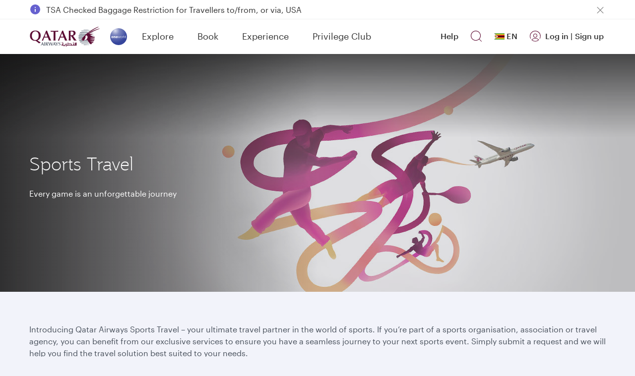

--- FILE ---
content_type: text/javascript
request_url: https://www.qatarairways.com/etc/designs/qrweb/homepageClientlibs/js/homepageBoxever.js
body_size: 2845
content:
window._boxeverq = window._boxeverq || [];
var boxeverEventsMap = new Map();
var langCode = $(document).find('#langpagename').val();
var boxeverLang = langCode.toLocaleUpperCase();
var boxeverCurrency = $('#boxeverCurrencyVal').val();
var boxeverDefaultOrigin = $('#boxeverDefaultOrigin').val();
var boxeverChannel;
var trendingDests=[];
if (/Android|webOS|iPhone|iPad|iPod|BlackBerry|IEMobile|Opera Mini/i.test(navigator.userAgent) || navigator.userAgent.indexOf("Mobile") != -1) {
        boxeverChannel = "MOBILE_WEB";
} else {
    boxeverChannel = 'WEB';
}
var clientKeyVal = "QtRKHYqnbZkUG1beHZCp1CtN0hfm1y1k";
if ($('#isProd').val() != 'true') {
    clientKeyVal = "VFdGeWExSmxaR1I1U1hOQlRHVm5aVzVr";
} else {
    clientKeyVal = "QtRKHYqnbZkUG1beHZCp1CtN0hfm1y1k";
}

var flowExecutionResponse;
var callFlowResponse;
var offersGridResponse;
var qhelpBoxeverResponse;
var headerAncilDestinResponce;
var jpcFlowResponce;
var friendlyIdHPB = "dr_homepage_heroimage*";
var friendlyIdHPFD = "homepage_destination_recommender*";
var friendlyIdPHAD = "header_nav_destinations_ancillaries*";
var currentPageUrl = document.location.href;
var bxpageName = currentPageUrl.substring(currentPageUrl.lastIndexOf('/') + 1, currentPageUrl.indexOf('.html'));
var pathArray = window.location.pathname.split('/');
var bxTemplate =$('#boxeverTemplateVal').val();
var region = pathArray[1];
var regionToSend;
if (region.indexOf("-") != -1) {
    regionToSendArray = region.split("-");
    regionToSend = regionToSendArray[1];
} else {
    regionToSend = "Global";
}
//testing flow for hero image
if (regionToSend == "ke" || regionToSend == "bw") {
    friendlyIdHPB = "cbr_homepage_heroimage*";
}
//ITP browser issue fix
function updateBxCookie(){
    if(window.localStorage.getItem("bStorage")!=null){
        var bxstor_obj=window.localStorage.getItem("bStorage");
        var jsonobj = JSON.parse(bxstor_obj);
        if(jsonobj !=null){
         _boxever.setCookie(bxcookiename,jsonobj[bxcookiename],_boxever.cookie_expires_days);
        }
    }
}
boxEverSuggetions();
function sendAysncFlowcall(bxdefaultOrigin, bxfriendlyID){
bxdefaultOrigin = (typeof bxdefaultOrigin!='undefined' && bxdefaultOrigin!="")?bxdefaultOrigin:boxeverDefaultOrigin;
    var flowExecutionRequest = {
        "context": {
            "clientKey": clientKeyVal,
            "browserId": _boxever.getID(),
            "friendlyId": bxfriendlyID,
            "channel": boxeverChannel,
            "language": boxeverLang,
            "currencyCode": boxeverCurrency,
            "pointOfSale": "qatarairways.com",
            "params": { "region": getRegionFromCountry(regionToSend), "country" : regionToSend, "pointOfCommencement":bxdefaultOrigin}
        }
    };
    $.ajax({
        url: 'https://api.boxever.com/v2/callFlows?message=' + JSON.stringify(flowExecutionRequest),
        type: 'get',
        contentType: 'application/json; charset=utf-8',
        dataType: 'json',
        async: false,
        success: function(flowExecutionResponses) {
            flowExecutionResponse=flowExecutionResponses;
        },
        error: function(XMLHttpRequest, textStatus, errorThrown) {
            console.error("flow execution failed");
        }
    });
    handleResponses(flowExecutionResponse)
    return flowExecutionResponse;
}

function sendBXTrackingEvent(bxAction) {
    try {
        var langCode = ($(document).find('#langpagename').val() != undefined) ? $(document).find('#langpagename').val() : "";
        var boxeverLang = langCode.toLocaleUpperCase();
        var boxeverCurrency = ($('#boxeverCurrencyVal').val() != undefined) ? $('#boxeverCurrencyVal').val() : "";
        var boxeverChannel;
        if (/Android|webOS|iPhone|iPad|iPod|BlackBerry|IEMobile|Opera Mini/i.test(navigator.userAgent) || navigator.userAgent.indexOf("Mobile") != -1) {
            boxeverChannel = "MOBILE_WEB";
        } else {
            boxeverChannel = 'WEB';
        }
    var hpclickEvent = {channel: boxeverChannel, type: bxAction,page: "/homepage", language: boxeverLang, currency: boxeverCurrency, pos: "qatarairways.com", browser_id: Boxever.getID()};
        Boxever.eventCreate(hpclickEvent, function(data) {}, 'json');
    } catch (err) {}
}

function sendBXTrackingEventNew(bxAction) {
    try {
        var langCode = ($(document).find('#langpagename').val() != undefined) ? $(document).find('#langpagename').val() : "";
        var boxeverLang = langCode.toLocaleUpperCase();
        var boxeverCurrency = ($('#boxeverCurrencyVal').val() != undefined) ? $('#boxeverCurrencyVal').val() : "";
        bxpageName = (bxpageName != undefined && bxpageName !="") ? bxpageName : "/homepage";
        var boxeverChannel;
        var bxInteractionType = (bxAction.indexOf("ANCI_")!=-1) ? "ANCILLARY_": "INTERACTION_";
        if (/Android|webOS|iPhone|iPad|iPod|BlackBerry|IEMobile|Opera Mini/i.test(navigator.userAgent) || navigator.userAgent.indexOf("Mobile") != -1) {
            boxeverChannel = "MOBILE_WEB";
        } else {
            boxeverChannel = 'WEB';
        }

        var hpclickEvent = {
            "channel": boxeverChannel,
            "page": bxpageName,
            "language": boxeverLang,
            "currency": boxeverCurrency,
            "pos": "qatarairways.com",
            "browser_id": Boxever.getID(),
            "type": bxInteractionType + bxAction.split("_")[4],
            "interactionID": bxAction.split("_")[0] + "_" + bxAction.split("_")[1],
            "interactionName": bxAction.split("_")[2],
            "interactionLoc": bxAction.split("_")[3]
        };
        Boxever.eventCreate(hpclickEvent, function(data) {}, 'json');
    } catch (err) {}
}
function handleResponses(flowExecutionResponses) {
    flowExecutionResponse = flowExecutionResponses;
    trendingDests =  (flowExecutionResponse != undefined && flowExecutionResponse.offerContent != undefined && flowExecutionResponse.offerContent.newitems.trending != undefined) ? flowExecutionResponse.offerContent.newitems.trending : [];
    if(typeof updateBXEventMap != "undefined") {updateBXEventMap();}
    console.log("flowExecutionResponse 1" + flowExecutionResponse);
}
function getRegionFromCountry(countryCode) {
    if (["ir", "iq", "kw", "jo", "lb", "qa", "om"].indexOf(countryCode)!=-1) {
        return "MiddleEast"
    }
    if (["gb", "tr", "rs", "ch", "pl", "pt", "no", "nl", "ie", "gr", "ro", "fr", "de", "cz", "bg", "be", "ba", "at", "ua", "se", "rs", "mk", "mt", "fi", "cy", "bl", "am", "az", "hr", "dk", "es", "ge", "hu", "it", "ru"].indexOf(countryCode)!=-1) {
        return "Europe"
    }
    if (["au", "bd", "kh", "cn", "hk", "in", "id", "jp", "my", "mv", "mm", "np", "nz", "pk", "ph", "sg", "lk", "tw", "th", "vn", "kr"].indexOf(countryCode)!=-1) {
        return "AsiaPacific"
    }
    if (["dz", "bw", "dj", "et", "gh", "ke", "ma", "mz", "na", "ng", "rw", "sn", "sc", "so", "za", "sd", "tz", "tn", "ug", "zm", "zw"].indexOf(countryCode)!=-1) {
        return "Africa"
    }
    if (["ar", "ca", "br", "us"].indexOf(countryCode)!=-1) {
        return "Americas"
    }
    return "Global"
}

function handleCallFlowResponse(callFlowsResponse) {
    callFlowResponse = callFlowsResponse;
    console.log("Boxever callFlows Response" + callFlowResponse);
}
function handleOffersGridResponse(offersGridResponses) {
    offersGridResponse = offersGridResponses;
}
function handleQhelpTilesResponse(qhelpTilesResponse) {
    qhelpBoxeverResponse = qhelpTilesResponse;
}

function handleHeaderAncilDesinesponses(headerAncilDestinRes) {
    headerAncilDestinResponce = headerAncilDestinRes;

  if(headerAncilDestinResponce!=undefined && headerAncilDestinResponce.personalizedHeaderResults!=undefined
    && headerAncilDestinResponce.personalizedHeaderResults.prefillSearch){
	    if(typeof previousSearchBX != "undefined") {
          previousSearchBX(headerAncilDestinResponce);
        }
  }
}

 function boxEverSuggetions(){

    window._boxeverq.push(function() {
        var callFlowsRequest = {
            "context": {
                "clientKey": clientKeyVal,
                "browserId": _boxever.getID(),
                "friendlyId": friendlyIdHPB,
                "channel": boxeverChannel,
                "language": boxeverLang,
                "currencyCode": boxeverCurrency,
                "pointOfSale": "qatarairways.com",
                "params": { "region": getRegionFromCountry(regionToSend), "country" : regionToSend, "pointOfCommencement":boxeverDefaultOrigin}
            }
        };
        var flowExecutionRequest = {
            "context": {
                "clientKey": clientKeyVal,
                "browserId": _boxever.getID(),
                "friendlyId": friendlyIdHPFD,
                "channel": boxeverChannel,
                "language": boxeverLang,
                "currencyCode": boxeverCurrency,
                "pointOfSale": "qatarairways.com",
                "params": { "region": getRegionFromCountry(regionToSend), "country" : regionToSend, "pointOfCommencement":boxeverDefaultOrigin}
            }
        };
        var offersGridRequest = {
            "context": {
                "clientKey": clientKeyVal,
                "browserId": Boxever.getID(),
                "channel": boxeverChannel,
                "language": boxeverLang,
                "currencyCode": boxeverCurrency,
                "friendlyId": "dr_offers_grid*",
                "pointOfSale": "qatarairways.com",
                "params": { "region": getRegionFromCountry(regionToSend), "country" : regionToSend, "pointOfCommencement":boxeverDefaultOrigin}
            }
        };

        var headerAncillaryDestinReq = {
            "context": {
                "clientKey": clientKeyVal,
                "browserId": _boxever.getID(),
                "friendlyId": friendlyIdPHAD,
                "channel": boxeverChannel,
                "language": boxeverLang,
                "currencyCode": boxeverCurrency,
                "pointOfSale": "qatarairways.com",
                "params": { "region": getRegionFromCountry(regionToSend), "country" : regionToSend, "pointOfCommencement":boxeverDefaultOrigin}
            }
        };

		var joinPCrecomondationReq = {
            "context": {
                "clientKey": clientKeyVal,
                "browserId": _boxever.getID(),
                "friendlyId": "upgrade_to_pc_membership*",
                "channel": boxeverChannel,
                "language": boxeverLang,
                "currencyCode": boxeverCurrency,
                "pointOfSale": "qatarairways.com",
                "params": {
                    "region": getRegionFromCountry(regionToSend),
                    "country": regionToSend,
                    "pointOfCommencement": boxeverDefaultOrigin
                }
            }
		};

		var qHelpTilesPersonalizationReq = {
                            "context": {
                                "clientKey": clientKeyVal,
                                "browserId": _boxever.getID(),
                                "friendlyId": "qhelp_tiles_personalization*",
                                "channel": boxeverChannel,
                                "language": boxeverLang,
                                "currencyCode": boxeverCurrency,
                                "pointOfSale": "qatarairways.com",
                                "params": {
                                    "region": getRegionFromCountry(regionToSend),
                                    "country": regionToSend,
                                    "pointOfCommencement": boxeverDefaultOrigin
                                }
                            }
                		};

        try {
			if (window.location.hostname != "qrauthor.qatarairways.com.qa") {
            if (currentPageUrl.indexOf('/homepage') != -1) {
                Boxever.callFlows(callFlowsRequest, function(callFlowsResponse) {
                    handleCallFlowResponse(callFlowsResponse);
                }, 'json');
                Boxever.callFlows(headerAncillaryDestinReq, function(headerAncilDestinRes) {
                    handleHeaderAncilDesinesponses(headerAncilDestinRes);
                }, 'json');
            }
            if (currentPageUrl.indexOf("offers.html") != -1 && bxTemplate != '/apps/qrweb/templates/withoutNavgenericcontentpage' && bxTemplate != '/conf/QRWeb_Editor/settings/wcm/templates/withoutnavgenericcontentpage') {
                Boxever.callFlows(offersGridRequest, function(offersGridResponses) {
                    handleOffersGridResponse(offersGridResponses);
                }, 'json');
            }
             if (currentPageUrl.indexOf("help.html") != -1) {
                Boxever.callFlows(qHelpTilesPersonalizationReq, function(qhelpTilesResponse) {
                    handleQhelpTilesResponse(qhelpTilesResponse);
                }, 'json');
             }
            if(currentPageUrl.indexOf('/homepage') != -1 || bxTemplate == '/apps/qrweb/templates/withoutNavgenericcontentpage' || bxTemplate == '/conf/QRWeb_Editor/settings/wcm/templates/withoutnavgenericcontentpage' || bxTemplate == '/apps/qrweb/templates/genericcontentpage' && currentPageUrl.indexOf("offers.html") == -1 ){
                Boxever.callFlows(flowExecutionRequest, function(flowExecutionResponses) {
                    handleResponses(flowExecutionResponses);
                }, 'json');
            }
			Boxever.callFlows(joinPCrecomondationReq, function(jpcExecutionResponses) {
                    if (jpcExecutionResponses != undefined && jpcExecutionResponses.jpcFlowResult != undefined) {
                        jpcFlowResponce = jpcExecutionResponses.jpcFlowResult;
                    }

            }, 'json');
            if (navigator&&navigator.userAgent&&/^((?!chrome|android).)*safari/i.test(navigator.userAgent)) {
                updateBxCookie();
            }
			}
        } catch (err) {
            $('.skeletonLoad').css('opacity', 0);
            $('#boxeverSuggetion').css('min-height', 0);
            $('.promotional-content').find('.teaser-overview-video-banner').removeClass('hide');
        }
    });
}

--- FILE ---
content_type: image/svg+xml
request_url: https://www.qatarairways.com/content/dam/images/icons/badge-icons/48x48/ic_badge_discounted%20fare.svg
body_size: 536
content:
<svg id="ic_badge_discounted_fare" data-name="ic_badge_discounted fare" xmlns="http://www.w3.org/2000/svg" width="48" height="48" viewBox="0 0 48 48">
  <rect id="Rectangle_2001" data-name="Rectangle 2001" width="48" height="48" fill="#1f212b" opacity="0"/>
  <g id="Group_1609" data-name="Group 1609" transform="translate(1.992 6.294)">
    <path id="Path_2714" data-name="Path 2714" d="M44.509,25.128h-13.1a11.037,11.037,0,1,0-15.61,0H3.492a1.5,1.5,0,0,0-1.5,1.5V41.372a1.5,1.5,0,0,0,1.5,1.5H44.509a1.5,1.5,0,0,0,1.5-1.5V26.628A1.5,1.5,0,0,0,44.509,25.128ZM23.6,7.294A10.037,10.037,0,1,1,13.566,17.331,10.048,10.048,0,0,1,23.6,7.294ZM2.992,41.372V26.628a.5.5,0,0,1,.5-.5H16.919c.013,0,.023-.007.035-.007a10.956,10.956,0,0,0,13.33-.025.476.476,0,0,0,.155.032h1.8a.485.485,0,0,0,0,.085,18.057,18.057,0,0,1,.554,3.3,16.231,16.231,0,0,1-.631,5.008,17.946,17.946,0,0,0-.687,4.99,7.442,7.442,0,0,0,.392,2.362H3.492A.5.5,0,0,1,2.992,41.372Zm42.017,0a.5.5,0,0,1-.5.5H32.9a.493.493,0,0,0-.021-.142,6.459,6.459,0,0,1-.4-2.22,16.868,16.868,0,0,1,.657-4.744,17.325,17.325,0,0,0,.661-5.277,18.159,18.159,0,0,0-.548-3.361H44.509a.5.5,0,0,1,.5.5Z" transform="translate(-1.992 -6.294)" fill="#1f212b"/>
    <path id="Path_2715" data-name="Path 2715" d="M28.405,30.844l-22,.006a.5.5,0,1,0,0,1l22-.006a.5.5,0,0,0,0-1Z" transform="translate(-1.992 -5.294)" fill="#1f212b"/>
    <path id="Path_2716" data-name="Path 2716" d="M16.406,34.842l-10,0a.5.5,0,0,0,0,1l10,0a.5.5,0,0,0,0-1Z" transform="translate(-1.992 -5.294)" fill="#1f212b"/>
    <path id="Path_2717" data-name="Path 2717" d="M18.108,23.326a.494.494,0,0,0,.353-.146l10.99-10.99a.5.5,0,0,0-.707-.707l-10.99,10.99a.5.5,0,0,0,.354.853Z" transform="translate(-1.992 -6.294)" fill="#1f212b"/>
    <path id="Path_2718" data-name="Path 2718" d="M20.216,16.049a2.1,2.1,0,1,0-2.1-2.1A2.107,2.107,0,0,0,20.216,16.049Zm0-3.209a1.1,1.1,0,1,1-1.1,1.1A1.107,1.107,0,0,1,20.216,12.84Z" transform="translate(-1.992 -6.294)" fill="#1f212b"/>
    <path id="Path_2719" data-name="Path 2719" d="M26.99,18.614a2.1,2.1,0,1,0,2.1,2.1A2.106,2.106,0,0,0,26.99,18.614Zm0,3.208a1.1,1.1,0,1,1,1.1-1.1A1.1,1.1,0,0,1,26.99,21.822Z" transform="translate(-1.992 -6.294)" fill="#1f212b"/>
  </g>
</svg>
